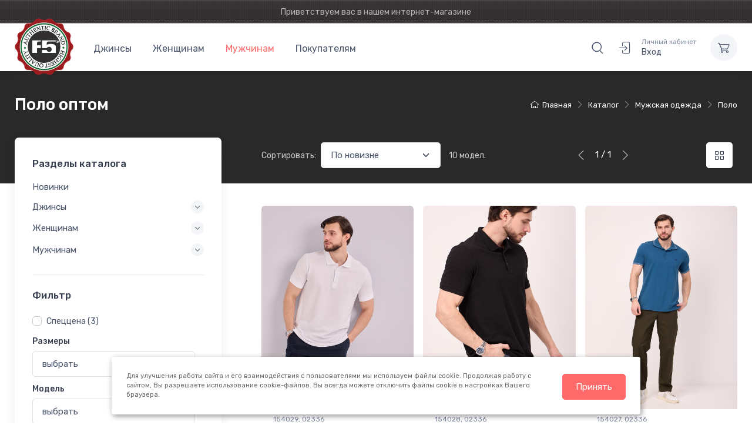

--- FILE ---
content_type: text/html; charset=UTF-8
request_url: https://www.f5shop.ru/catalog/muzhskaya-kollekciya/polo/filter/clear/apply/
body_size: 13736
content:

    <!doctype html>
    <html xmlns="http://www.w3.org/1999/xhtml" xml:lang="ru" lang="ru">
    <head>

        
        <title>Поло оптом от производителя F5 - низкие цены</title>

        <meta http-equiv="Content-Type" content="text/html; charset=UTF-8">
        <meta name="keywords" content="Поло" />
        <meta name="description" content="Поло от производителя Ф5 оптом (произведено в Европе). Лучшее качество и условия для оптовиков!" />

                <meta name="viewport" content="width=device-width, maximum-scale=5, initial-scale=1, user-scalable=0">
        <!--[if IE]><meta http-equiv='X-UA-Compatible' content='IE=edge,chrome=1'><![endif]-->

        
        
        <style>
            @font-face {
                font-family: "cartzilla-icons";
                src: url("/local/templates/f5shop2023/fonts/cartzilla-icons.ttf") format("truetype"), url("/local/templates/f5shop2023/fonts/cartzilla-icons.woff") format("woff"), url("/local/templates/f5shop2023/fonts/cartzilla-icons.svg?#cartzilla-icons") format("svg");
                font-weight: normal;
                font-style: normal;
                font-display: block;
            }
        </style>

        
        <script type="text/javascript" src="/local/templates/f5shop2023/js/jquery-3.6.0.min.js"></script>

        
        <!-- CSS -->
        <link href="/local/templates/f5shop2023/vendor/drift-zoom/dist/drift-basic.min.css?16615094672196" type="text/css"  rel="stylesheet" />
<link href="/local/templates/f5shop2023/vendor/lightgallery.js/dist/css/lightgallery.min.css?166150956820972" type="text/css"  rel="stylesheet" />
<link href="/local/templates/f5shop2023/vendor/simplebar/dist/simplebar.min.css?16615094732937" type="text/css"  data-template-style="true"  rel="stylesheet" />
<link href="/local/templates/f5shop2023/vendor/tiny-slider/dist/tiny-slider.css?16615094702178" type="text/css"  data-template-style="true"  rel="stylesheet" />
<link href="/local/templates/f5shop2023/css/theme.css?1665172595447792" type="text/css"  data-template-style="true"  rel="stylesheet" />
<link href="/local/templates/f5shop2023/css/custom.css?16940130238018" type="text/css"  data-template-style="true"  rel="stylesheet" />

        <!-- favicon -->
        <link rel="shortcut icon" href="/favicon.ico">
        <!-- Favicon and Touch Icons-->
<link rel="apple-touch-icon" sizes="180x180" href="/apple-touch-icon.png">
<link rel="icon" type="image/png" sizes="32x32" href="/favicon-32x32.png">
<link rel="icon" type="image/png" sizes="16x16" href="/favicon-16x16.png">
<link rel="mask-icon" color="#fe6a6a" href="/safari-pinned-tab.svg">
<meta name="msapplication-TileColor" content="#ffffff">
<meta name="theme-color" content="#ffffff">

        
        
        <script>if(!window.BX)window.BX={};if(!window.BX.message)window.BX.message=function(mess){if(typeof mess==='object'){for(let i in mess) {BX.message[i]=mess[i];} return true;}};</script>
<script>(window.BX||top.BX).message({"pull_server_enabled":"N","pull_config_timestamp":0,"shared_worker_allowed":"Y","pull_guest_mode":"N","pull_guest_user_id":0,"pull_worker_mtime":1745403447});(window.BX||top.BX).message({"PULL_OLD_REVISION":"Для продолжения корректной работы с сайтом необходимо перезагрузить страницу."});</script>
<script>(window.BX||top.BX).message({"JS_CORE_LOADING":"Загрузка...","JS_CORE_NO_DATA":"- Нет данных -","JS_CORE_WINDOW_CLOSE":"Закрыть","JS_CORE_WINDOW_EXPAND":"Развернуть","JS_CORE_WINDOW_NARROW":"Свернуть в окно","JS_CORE_WINDOW_SAVE":"Сохранить","JS_CORE_WINDOW_CANCEL":"Отменить","JS_CORE_WINDOW_CONTINUE":"Продолжить","JS_CORE_H":"ч","JS_CORE_M":"м","JS_CORE_S":"с","JSADM_AI_HIDE_EXTRA":"Скрыть лишние","JSADM_AI_ALL_NOTIF":"Показать все","JSADM_AUTH_REQ":"Требуется авторизация!","JS_CORE_WINDOW_AUTH":"Войти","JS_CORE_IMAGE_FULL":"Полный размер"});</script>

<script src="/bitrix/js/main/core/core.js?1755608175511455"></script>

<script>BX.Runtime.registerExtension({"name":"main.core","namespace":"BX","loaded":true});</script>
<script>BX.setJSList(["\/bitrix\/js\/main\/core\/core_ajax.js","\/bitrix\/js\/main\/core\/core_promise.js","\/bitrix\/js\/main\/polyfill\/promise\/js\/promise.js","\/bitrix\/js\/main\/loadext\/loadext.js","\/bitrix\/js\/main\/loadext\/extension.js","\/bitrix\/js\/main\/polyfill\/promise\/js\/promise.js","\/bitrix\/js\/main\/polyfill\/find\/js\/find.js","\/bitrix\/js\/main\/polyfill\/includes\/js\/includes.js","\/bitrix\/js\/main\/polyfill\/matches\/js\/matches.js","\/bitrix\/js\/ui\/polyfill\/closest\/js\/closest.js","\/bitrix\/js\/main\/polyfill\/fill\/main.polyfill.fill.js","\/bitrix\/js\/main\/polyfill\/find\/js\/find.js","\/bitrix\/js\/main\/polyfill\/matches\/js\/matches.js","\/bitrix\/js\/main\/polyfill\/core\/dist\/polyfill.bundle.js","\/bitrix\/js\/main\/core\/core.js","\/bitrix\/js\/main\/polyfill\/intersectionobserver\/js\/intersectionobserver.js","\/bitrix\/js\/main\/lazyload\/dist\/lazyload.bundle.js","\/bitrix\/js\/main\/polyfill\/core\/dist\/polyfill.bundle.js","\/bitrix\/js\/main\/parambag\/dist\/parambag.bundle.js"]);
</script>
<script>(window.BX||top.BX).message({"LANGUAGE_ID":"ru","FORMAT_DATE":"DD.MM.YYYY","FORMAT_DATETIME":"DD.MM.YYYY HH:MI:SS","COOKIE_PREFIX":"F5B2B","SERVER_TZ_OFFSET":"10800","UTF_MODE":"Y","SITE_ID":"s2","SITE_DIR":"\/","USER_ID":"","SERVER_TIME":1768452372,"USER_TZ_OFFSET":0,"USER_TZ_AUTO":"Y","bitrix_sessid":"3dcbf76ff5cab7dfc98b92867cf79610"});</script>


<script src="/bitrix/js/pull/protobuf/protobuf.js?1667829295274055"></script>
<script src="/bitrix/js/pull/protobuf/model.js?166782929570928"></script>
<script src="/bitrix/js/main/core/core_promise.js?16678292865220"></script>
<script src="/bitrix/js/rest/client/rest.client.js?166782929517414"></script>
<script src="/bitrix/js/pull/client/pull.client.js?174703431283861"></script>
<script>
					(function () {
						"use strict";

						var counter = function ()
						{
							var cookie = (function (name) {
								var parts = ("; " + document.cookie).split("; " + name + "=");
								if (parts.length == 2) {
									try {return JSON.parse(decodeURIComponent(parts.pop().split(";").shift()));}
									catch (e) {}
								}
							})("BITRIX_CONVERSION_CONTEXT_s2");

							if (cookie && cookie.EXPIRE >= BX.message("SERVER_TIME"))
								return;

							var request = new XMLHttpRequest();
							request.open("POST", "/bitrix/tools/conversion/ajax_counter.php", true);
							request.setRequestHeader("Content-type", "application/x-www-form-urlencoded");
							request.send(
								"SITE_ID="+encodeURIComponent("s2")+
								"&sessid="+encodeURIComponent(BX.bitrix_sessid())+
								"&HTTP_REFERER="+encodeURIComponent(document.referrer)
							);
						};

						if (window.frameRequestStart === true)
							BX.addCustomEvent("onFrameDataReceived", counter);
						else
							BX.ready(counter);
					})();
				</script>



<!-- Yandex.Metrika counter -->
<script type="text/javascript" >
    (function(m,e,t,r,i,k,a){m[i]=m[i]||function(){(m[i].a=m[i].a||[]).push(arguments)};
        m[i].l=1*new Date();
        for (var j = 0; j < document.scripts.length; j++) {if (document.scripts[j].src === r) { return; }}
        k=e.createElement(t),a=e.getElementsByTagName(t)[0],k.async=1,k.src=r,a.parentNode.insertBefore(k,a)})
    (window, document, "script", "https://mc.yandex.ru/metrika/tag.js", "ym");

    ym(21114577, "init", {
        clickmap:true,
        trackLinks:true,
        accurateTrackBounce:true
    });
</script>
<noscript><div><img src="https://mc.yandex.ru/watch/21114577" style="position:absolute; left:-9999px;" alt="" /></div></noscript>
<!-- /Yandex.Metrika counter -->
    </head>

    <body class="handheld-toolbar-enabled">

    
    <!-- Sign in / sign up modal-->

<div class="modal fade" id="signin-modal" tabindex="-1" role="dialog">
    <div class="modal-dialog modal-dialog-centered" role="document">
        <div class="modal-content">
            <div class="modal-header bg-secondary">
                <ul class="nav nav-tabs card-header-tabs" role="tablist">
                    <li class="nav-item"><a class="nav-link fw-medium active" href="#signin-tab" data-bs-toggle="tab" role="tab" aria-selected="true"><i class="ci-unlocked me-2 mt-n1"></i>Авторизоваться</a></li>
                    <li class="nav-item"><a class="nav-link fw-medium" href="#alogin-tab" data-bs-toggle="tab" role="tab" aria-selected="false"><i class="ci-mail me-2 mt-n1"></i>Прислать ссылку</a></li>
                </ul>
                <button class="btn-close" type="button" data-bs-dismiss="modal" aria-label="Закрыть"></button>
            </div>
            <div class="modal-body tab-content py-4">
                <form action="/auth/?backurl=/catalog/muzhskaya-kollekciya/polo/filter/clear/apply/" method="post" class="needs-validation tab-pane fade show active" autocomplete="off" novalidate id="signin-tab">
                                        <input type="hidden" name="AUTH_FORM" value="Y" />
                    <input type="hidden" name="TYPE" value="AUTH" />
                                        <div class="mb-3">
                        <label class="form-label" for="inputUserName">Ваш email</label>
                        <input name="USER_LOGIN" id="inputUserName" class="form-control" type="mail" value="" placeholder="love-f5@mail.ru" required>
                        <div class="invalid-feedback">Введен не корректный email.</div>
                    </div>
                    <div class="mb-3">
                        <label class="form-label" for="inputPassword">Пароль</label>
                        <div class="password-toggle">
                            <input name="USER_PASSWORD" id="inputPassword" class="form-control" type="password" required>
                        </div>
                    </div>
                    <div class="mb-3 d-flex flex-wrap justify-content-between">
                        <div class="form-check mb-2">
                            <input id="USER_REMEMBER" name="USER_REMEMBER" class="form-check-input" type="checkbox" >
                            <label class="form-check-label" for="si-remember">Запомнить меня</label>
                        </div><a class="fs-sm" href="/auth/?forgot_password=yes">Забыли пароль?</a>
                    </div>
                    <button class="btn btn-primary btn-shadow d-block w-100" type="submit">Войти</button>
                </form>
                <form action="/auth/alogin.php" method="post"  class="needs-validation tab-pane fade" autocomplete="off" novalidate id="alogin-tab">
                    <div class="mb-3">
                        <p>Введите Ваш Email и мы пришлем на него ссылку для входа.</p>
                        <label class="form-label" for="inputUserEmail">Email</label>
                        <input name="USER_LOGIN" id="inputUserEmail" class="form-control" type="mail" value="" placeholder="love-f5@mail.ru" required>
                                                <div class="invalid-feedback">Введен не корректный email.</div>
                    </div>
                    <button class="btn btn-primary btn-shadow d-block w-100" type="submit">Выслать ссылку для входа</button>
                </form>
                            </div>
        </div>
    </div>
</div>


    <main class="page-wrapper">

        <!-- Quick View Modal-->
<div class="modal-quick-view modal fade" id="quick-view" tabindex="-1">
    <div class="modal-dialog modal-xl">
        <div class="modal-content">
        </div>
    </div>
</div>

<div class="modal fade" id="form" tabindex="-1">
    <div class="modal-dialog">
        <div class="modal-content">
        </div>
    </div>
</div>



<!-- Multilevel light navbar -->
<header class="shadow-sm">

    <!-- Topbar -->
    
<div class="d-none d-md-block topbar topbar-dark bg-color-f5">
    <div class="container">
        
        <div class="text-center topbar-text w-100">Приветствуем вас в нашем интернет-магазине</div>

            </div>
</div>
    <!-- end Topbar -->

    
<!-- Basic navbar -->
<header class="navbar navbar-expand-lg navbar-light shadow-sm">
    <div class="container">

        <!-- Brand -->
        <a class="navbar-brand d-none d-lg-block order-lg-1" href="/">
            <img style="margin-top: -50px;margin-bottom: -50px;" width="100" src="/local/templates/f5shop2023/img/logo.png" alt="F5Shop"/>
        </a>
        <a class="navbar-brand d-lg-none me-2" href="/">
            <img width="74" src="/local/templates/f5shop2023/img/logo.png" alt="F5Shop"/>
        </a>

        <!-- Toolbar -->
        <div class="navbar-toolbar d-flex align-items-center order-lg-3">
            <button class="navbar-toggler" type="button" data-bs-toggle="collapse" data-bs-target="#navbarCollapse">
                <span class="navbar-toggler-icon"></span>
            </button>
            <a class="navbar-tool" href="/search/">
                <div class="navbar-tool-icon-box"><i class="navbar-tool-icon ci-search"></i></div>
            </a>

                            <a class="navbar-tool ms-1 ms-lg-0 me-n1 me-lg-2" href="/auth/">
                    <div class="navbar-tool-icon-box">
                        <i class="navbar-tool-icon ci-sign-in"></i>
                    </div>
                                        <div class="navbar-tool-text ms-n2"><small>Личный кабинет</small>Вход</div>
                </a>
            
            
            <div class="navbar-tool ms-3">
            <a class="navbar-tool-icon-box bg-secondary dropdown-toggle" href="/personal/cart/">
                <i class="navbar-tool-icon ci-cart"></i>
            </a>
        </div>
    

        </div>

        <!-- Top Menu -->
        
<!-- Collapsible menu -->
<div class="collapse navbar-collapse me-auto order-lg-2" id="navbarCollapse">
    <hr class="d-lg-none my-3">
        <ul class="navbar-nav">
                                                <li class="nav-item dropdown">
                    <a class="nav-link dropdown-toggle" data-bs-toggle="dropdown" data-bs-auto-close="outside" href="/catalog/dzhinsy/">Джинсы</a>
                    <ul class="dropdown-menu">
                                                                                                                <li><a class="dropdown-item" href="/catalog/dzhinsy/zhenskie-dzhinsy/">Женские джинсы</a></li>
                                                                                                                                            <li><a class="dropdown-item" href="/catalog/dzhinsy/muzhskie-dzhinsy/">Мужские джинсы</a></li>
                                                                                                                                            <li><a class="dropdown-item" href="/catalog/dzhinsy/uteplennye-dzhinsy/">Утепленные джинсы</a></li>
                                                                        </ul>
                </li>
                                                            <li class="nav-item dropdown">
                    <a class="nav-link dropdown-toggle" data-bs-toggle="dropdown" data-bs-auto-close="outside" href="/catalog/zhenskaya-kollekciya/">Женщинам</a>
                    <ul class="dropdown-menu">
                                                                                                                <li><a class="dropdown-item" href="/catalog/zhenskaya-kollekciya/vodolazki/">Водолазки</a></li>
                                                                                                                                            <li><a class="dropdown-item" href="/catalog/zhenskaya-kollekciya/zhilety/">Жилеты</a></li>
                                                                                                                                            <li><a class="dropdown-item" href="/catalog/zhenskaya-kollekciya/kurtki/">Куртки</a></li>
                                                                                                                                            <li><a class="dropdown-item" href="/catalog/zhenskaya-kollekciya/platya/">Платья</a></li>
                                                                                                                                            <li><a class="dropdown-item" href="/catalog/zhenskaya-kollekciya/futbolki/">Футболки</a></li>
                                                                                                                                            <li><a class="dropdown-item" href="/catalog/zhenskaya-kollekciya/shorty/">Шорты</a></li>
                                                                                                                                            <li><a class="dropdown-item" href="/catalog/zhenskaya-kollekciya/yubki/">Юбки</a></li>
                                                                        </ul>
                </li>
                                                            <li class="nav-item dropdown active">
                    <a class="nav-link dropdown-toggle" data-bs-toggle="dropdown" data-bs-auto-close="outside" href="/catalog/muzhskaya-kollekciya/">Мужчинам</a>
                    <ul class="dropdown-menu">
                                                                                                                <li><a class="dropdown-item" href="/catalog/muzhskaya-kollekciya/bryuki/">Брюки</a></li>
                                                                                                                                            <li><a class="dropdown-item" href="/catalog/muzhskaya-kollekciya/vodolazki/">Водолазки</a></li>
                                                                                                                                            <li><a class="dropdown-item" href="/catalog/muzhskaya-kollekciya/kurtki/">Куртки</a></li>
                                                                                                                                            <li><a class="dropdown-item active" href="/catalog/muzhskaya-kollekciya/polo/">Поло</a></li>
                                                                                                                                            <li><a class="dropdown-item" href="/catalog/muzhskaya-kollekciya/rubashki/">Рубашки</a></li>
                                                                                                                                            <li><a class="dropdown-item" href="/catalog/muzhskaya-kollekciya/tolstovki/">Толстовки</a></li>
                                                                                                                                            <li><a class="dropdown-item" href="/catalog/muzhskaya-kollekciya/futbolki/">Футболки</a></li>
                                                                                                                                            <li><a class="dropdown-item" href="/catalog/muzhskaya-kollekciya/shorty/">Шорты</a></li>
                                                                        </ul>
                </li>
                                                            <li class="nav-item dropdown">
                    <a class="nav-link dropdown-toggle" data-bs-toggle="dropdown" data-bs-auto-close="outside" href="/buyer/">Покупателям</a>
                    <ul class="dropdown-menu">
                                                                                                                <li><a class="dropdown-item" href="/buyer/about/">О марке F5</a></li>
                                                                                                                                            <li><a class="dropdown-item" href="/buyer/delivery-and-payment/">Оплата и доставка</a></li>
                                                                                                                                            <li><a class="dropdown-item" href="http://www.f5jeans.ru/">Купить оптом</a></li>
                                                                                                                                            <li><a class="dropdown-item" href="/buyer/offer/">Публичная оферта</a></li>
                                                                                                                                            <li><a class="dropdown-item" href="/buyer/contacts/">Контакты</a></li>
                                                                        </ul>
                </li>
                    
            </ul>
    </div>



        <!-- end Top Menu -->
            </div>
</header>
            

    
</header>

<!-- Size chart modal-->
<div class="modal fade" id="size-chart">
    <div class="modal-dialog modal-dialog-scrollable modal-xl">
        <div class="modal-content">
            <div class="modal-header bg-secondary">
                <h4 class="h4">Таблицы соответствия размеров для изделий F5</h4>
                <button class="btn-close" type="button" data-bs-dismiss="modal" aria-label="Close"></button>
            </div>
            <div class="modal-body p-0">
                <img src="/local/templates/f5shop2023/img/catalog/tables-sizes.png" class="img-fluid" alt="Таблицы соответствия размеров">
            </div>
        </div>
    </div>
</div>







<div class="page-title-overlap pt-4"style=" background-color: #292929;">
    <a id="catalog-link"></a>
        <div class="container d-lg-flex justify-content-between py-2 py-lg-3">
          <div class="order-lg-2 mb-3 mb-lg-0 pt-lg-2">
              <!-- breadcrumbs -->
              <nav aria-label="breadcrumb" itemprop="http://schema.org/breadcrumb" itemscope itemtype="http://schema.org/BreadcrumbList">  <ol class="breadcrumb breadcrumb-light flex-lg-nowrap justify-content-center justify-content-lg-start" itemprop="itemListElement" itemscope itemtype="http://schema.org/ListItem">    <li class="breadcrumb-item" id="bx_breadcrumb_0" itemprop="itemListElement" itemscope itemtype="http://schema.org/ListItem"><a class="text-nowrap" href="/" title="Главная" itemprop="item"><i class="ci-home"></i><span itemprop="name">Главная</span><meta itemprop="position" content="1" /></a></li>    <li class="breadcrumb-item" id="bx_breadcrumb_1" itemprop="itemListElement" itemscope itemtype="http://schema.org/ListItem"><a class="text-nowrap" href="/catalog/" title="Каталог" itemprop="item"><span itemprop="name">Каталог</span><meta itemprop="position" content="2" /></a></li>    <li class="breadcrumb-item" id="bx_breadcrumb_2" itemprop="itemListElement" itemscope itemtype="http://schema.org/ListItem"><a class="text-nowrap" href="/catalog/muzhskaya-kollekciya/" title="Мужская одежда" itemprop="item"><span itemprop="name">Мужская одежда</span><meta itemprop="position" content="3" /></a></li>    <li class="breadcrumb-item" id="bx_breadcrumb_3" itemprop="itemListElement" itemscope itemtype="http://schema.org/ListItem"><a class="text-nowrap" href="/catalog/muzhskaya-kollekciya/polo/" title="Поло" itemprop="item"><span itemprop="name">Поло</span><meta itemprop="position" content="4" /></a></li>  </ol></nav>              <!-- /breadcrumbs -->
          </div>
          <div class="order-lg-1 pe-lg-4 text-center text-lg-start">
            <h1 class="h3 text-light mb-0">Поло оптом</h1>
          </div>
        </div>
      </div>
      <div class="container pb-5 mb-2 mb-md-4">
        <div class="row">
          <!-- Sidebar-->
          <aside class="col-lg-4">
            <!-- Sidebar-->
            <div class="offcanvas offcanvas-collapse bg-white w-100 rounded-3 shadow-lg py-1" id="shop-sidebar" style="max-width: 22rem; visibility: hidden;" aria-hidden="true">
              <div class="offcanvas-header align-items-center shadow-sm">
                <h2 class="h5 mb-0">Навигация</h2>
                <button class="btn-close ms-auto" type="button" data-bs-dismiss="offcanvas" aria-label="Закрыть"></button>
              </div>
              <div class="offcanvas-body py-grid-gutter px-lg-grid-gutter">
                  

    <!-- Categories-->
    <div class="widget widget-categories mb-4 pb-4 border-bottom">
        <h3 class="widget-title">Разделы каталога</h3>
        <div class="accordion mt-n1" id="shop-categories">
                                                                    <div class="accordion-item">
                                                <h3 class="accordion-header"><a class="accordion-button2 collapsed" href="/catalog/new/">Новинки</a></h3>
                    </div>
                                                                <div class="accordion-item">
                                                                        <h3 class="accordion-header"><a class="accordion-button collapsed" href="#link1" role="button" data-bs-toggle="collapse" aria-expanded="false" aria-controls="link1">Джинсы</a></h3>
                        <div class="accordion-collapse collapse" id="link1" data-bs-parent="#shop-categories">
                            <div class="accordion-body">
                                <div class="widget widget-links widget-filter">
                                    <ul class="widget-list widget-filter-list pt-1" data-simplebar data-simplebar-auto-hide="false">
                                                                                                                                                            <li class="widget-list-item widget-filter-item"><a class="widget-list-link d-flex justify-content-between align-items-center" href="/catalog/dzhinsy/zhenskie-dzhinsy/"><span class="widget-filter-item-text" style="font-size: 120%;">Женские джинсы</span></a></li>
                                                                                                                                                            <li class="widget-list-item widget-filter-item"><a class="widget-list-link d-flex justify-content-between align-items-center" href="/catalog/dzhinsy/muzhskie-dzhinsy/"><span class="widget-filter-item-text" style="font-size: 120%;">Мужские джинсы</span></a></li>
                                                                                                                                                            <li class="widget-list-item widget-filter-item"><a class="widget-list-link d-flex justify-content-between align-items-center" href="/catalog/dzhinsy/uteplennye-dzhinsy/"><span class="widget-filter-item-text" style="font-size: 120%;">Утепленные джинсы</span></a></li>
                                                                        </ul>
                                </div>
                            </div>
                        </div>
                    </div>
                                                                <div class="accordion-item">
                                                                        <h3 class="accordion-header"><a class="accordion-button collapsed" href="#link2" role="button" data-bs-toggle="collapse" aria-expanded="false" aria-controls="link2">Женщинам</a></h3>
                        <div class="accordion-collapse collapse" id="link2" data-bs-parent="#shop-categories">
                            <div class="accordion-body">
                                <div class="widget widget-links widget-filter">
                                    <ul class="widget-list widget-filter-list pt-1" data-simplebar data-simplebar-auto-hide="false">
                                                                                                                                                            <li class="widget-list-item widget-filter-item"><a class="widget-list-link d-flex justify-content-between align-items-center" href="/catalog/zhenskaya-kollekciya/vodolazki/"><span class="widget-filter-item-text" style="font-size: 120%;">Водолазки</span></a></li>
                                                                                                                                                            <li class="widget-list-item widget-filter-item"><a class="widget-list-link d-flex justify-content-between align-items-center" href="/catalog/zhenskaya-kollekciya/zhilety/"><span class="widget-filter-item-text" style="font-size: 120%;">Жилеты</span></a></li>
                                                                                                                                                            <li class="widget-list-item widget-filter-item"><a class="widget-list-link d-flex justify-content-between align-items-center" href="/catalog/zhenskaya-kollekciya/kurtki/"><span class="widget-filter-item-text" style="font-size: 120%;">Куртки</span></a></li>
                                                                                                                                                            <li class="widget-list-item widget-filter-item"><a class="widget-list-link d-flex justify-content-between align-items-center" href="/catalog/zhenskaya-kollekciya/platya/"><span class="widget-filter-item-text" style="font-size: 120%;">Платья</span></a></li>
                                                                                                                                                            <li class="widget-list-item widget-filter-item"><a class="widget-list-link d-flex justify-content-between align-items-center" href="/catalog/zhenskaya-kollekciya/futbolki/"><span class="widget-filter-item-text" style="font-size: 120%;">Футболки</span></a></li>
                                                                                                                                                            <li class="widget-list-item widget-filter-item"><a class="widget-list-link d-flex justify-content-between align-items-center" href="/catalog/zhenskaya-kollekciya/shorty/"><span class="widget-filter-item-text" style="font-size: 120%;">Шорты</span></a></li>
                                                                                                                                                            <li class="widget-list-item widget-filter-item"><a class="widget-list-link d-flex justify-content-between align-items-center" href="/catalog/zhenskaya-kollekciya/yubki/"><span class="widget-filter-item-text" style="font-size: 120%;">Юбки</span></a></li>
                                                                        </ul>
                                </div>
                            </div>
                        </div>
                    </div>
                                                                <div class="accordion-item">
                                                                        <h3 class="accordion-header"><a class="accordion-button collapsed" href="#link3" role="button" data-bs-toggle="collapse" aria-expanded="false" aria-controls="link3">Мужчинам</a></h3>
                        <div class="accordion-collapse collapse" id="link3" data-bs-parent="#shop-categories">
                            <div class="accordion-body">
                                <div class="widget widget-links widget-filter">
                                    <ul class="widget-list widget-filter-list pt-1" data-simplebar data-simplebar-auto-hide="false">
                                                                                                                                                            <li class="widget-list-item widget-filter-item"><a class="widget-list-link d-flex justify-content-between align-items-center" href="/catalog/muzhskaya-kollekciya/bryuki/"><span class="widget-filter-item-text" style="font-size: 120%;">Брюки</span></a></li>
                                                                                                                                                            <li class="widget-list-item widget-filter-item"><a class="widget-list-link d-flex justify-content-between align-items-center" href="/catalog/muzhskaya-kollekciya/vodolazki/"><span class="widget-filter-item-text" style="font-size: 120%;">Водолазки</span></a></li>
                                                                                                                                                            <li class="widget-list-item widget-filter-item"><a class="widget-list-link d-flex justify-content-between align-items-center" href="/catalog/muzhskaya-kollekciya/kurtki/"><span class="widget-filter-item-text" style="font-size: 120%;">Куртки</span></a></li>
                                                                                                                                                            <li class="widget-list-item widget-filter-item active"><a class="widget-list-link d-flex justify-content-between align-items-center" href="/catalog/muzhskaya-kollekciya/polo/"><span class="widget-filter-item-text" style="font-size: 120%;">Поло</span></a></li>
                                                                                                                                                            <li class="widget-list-item widget-filter-item"><a class="widget-list-link d-flex justify-content-between align-items-center" href="/catalog/muzhskaya-kollekciya/rubashki/"><span class="widget-filter-item-text" style="font-size: 120%;">Рубашки</span></a></li>
                                                                                                                                                            <li class="widget-list-item widget-filter-item"><a class="widget-list-link d-flex justify-content-between align-items-center" href="/catalog/muzhskaya-kollekciya/tolstovki/"><span class="widget-filter-item-text" style="font-size: 120%;">Толстовки</span></a></li>
                                                                                                                                                            <li class="widget-list-item widget-filter-item"><a class="widget-list-link d-flex justify-content-between align-items-center" href="/catalog/muzhskaya-kollekciya/futbolki/"><span class="widget-filter-item-text" style="font-size: 120%;">Футболки</span></a></li>
                                                                                                                                                            <li class="widget-list-item widget-filter-item"><a class="widget-list-link d-flex justify-content-between align-items-center" href="/catalog/muzhskaya-kollekciya/shorty/"><span class="widget-filter-item-text" style="font-size: 120%;">Шорты</span></a></li>
                                                                        </ul>
                                </div>
                            </div>
                        </div>
                    </div>
                                    </div>
    </div>







                  
<!-- Filter by Brand-->
<form id="filter-form" action="/catalog/muzhskaya-kollekciya/polo/filter/clear/apply/" method="get">
    <div class="widget widget-filter mb-4 pb-4">
    <h3 class="widget-title">Фильтр</h3>
    <ul class="widget-list widget-filter-list list-unstyled pt-1" style="max-height: 1100rem;" data-simplebar data-simplebar-auto-hide="false">
                                                                                    <li class="widget-filter-item d-flex justify-content-between align-items-center mb-1">
            <div class="form-check">
                                            <input name="p3" class="form-check-input filter-field" type="checkbox" id="SPECIALOFFER">
                <label class="form-check-label widget-filter-item-text" for="SPECIALOFFER">Спеццена (3)</label>
            </div>
                    </li>
                                            <li class="widget-filter-item d-flex justify-content-between align-items-center mb-1">
            <div class="mt-1 w-100">
                <label class="form-label" for="fieldSIZES_FILTER">Размеры</label>
                <select id="fieldSIZES_FILTER" name="p4" class="form-select  filter-field">
                                            <option value="0">выбрать</option>
                                                                                                                <option value="1447">L (9)</option>
                                                                                                                    <option value="1448">XL (9)</option>
                                                                                                                    <option value="1449">XXL (9)</option>
                                                                                                                    <option value="1450">XXXL (8)</option>
                                                                                                                    <option value="1446">M (7)</option>
                                                            </select>
            </div>
        </li>
                                            <li class="widget-filter-item d-flex justify-content-between align-items-center mb-1">
            <div class="mt-1 w-100">
                <label class="form-label" for="fieldARTNUMBER">Модель</label>
                <select id="fieldARTNUMBER" name="p5" class="form-select  filter-field">
                                            <option value="0">выбрать</option>
                                                                                                                <option value="127">02336 (10)</option>
                                                            </select>
            </div>
        </li>
                                            <li class="widget-filter-item d-flex justify-content-between align-items-center mb-1">
            <div class="mt-1 w-100">
                <label class="form-label" for="fieldCOLOR">Цвет</label>
                <select id="fieldCOLOR" name="p6" class="form-select  filter-field">
                                            <option value="0">выбрать</option>
                                                                                                                <option value="142">хаки  (1)</option>
                                                                                                                    <option value="1606"> темно-бордовый (1)</option>
                                                                                                                    <option value="122">белый  (2)</option>
                                                                                                                    <option value="471"> темно-синий  (1)</option>
                                                                                                                    <option value="670">антрацит  (1)</option>
                                                                                                                    <option value="86">голубой (1)</option>
                                                                                                                    <option value="180">серый меланж  (1)</option>
                                                                                                                    <option value="473">морской (1)</option>
                                                                                                                    <option value="362">черный  (1)</option>
                                                            </select>
            </div>
        </li>
                                            <li class="widget-filter-item d-flex justify-content-between align-items-center mb-1">
            <div class="mt-1 w-100">
                <label class="form-label" for="fieldSTRUCTURE">Состав</label>
                <select id="fieldSTRUCTURE" name="p7" class="form-select  filter-field">
                                            <option value="0">выбрать</option>
                                                                                                                <option value="112">100%Хлопок  (9)</option>
                                                                                                                    <option value="118">80%Хлопок,20%Полиэстер (1)</option>
                                                            </select>
            </div>
        </li>
                                            <li class="widget-filter-item d-flex justify-content-between align-items-center mb-1">
            <div class="mt-1 w-100">
                <label class="form-label" for="fieldFIT">Посадка</label>
                <select id="fieldFIT" name="p8" class="form-select  filter-field">
                                            <option value="0">выбрать</option>
                                                                                                                <option value="11">Regular fit (10)</option>
                                                            </select>
            </div>
        </li>
                                            <li class="widget-filter-item d-flex justify-content-between align-items-center mb-1">
            <div class="mt-1 w-100">
                <label class="form-label" for="fieldVES_MAT_FILTER">Вес материала</label>
                <select id="fieldVES_MAT_FILTER" name="p11" class="form-select  filter-field">
                                            <option value="0">выбрать</option>
                                                                                                                <option value="130">190 (10)</option>
                                                            </select>
            </div>
        </li>
                    </ul>
</div>
<div class="widget widget-filter mb-4 pb-4">
    <button type="submit" class="btn btn-primary btn-sm mb-2" style="margin-right: 1em;">Применить</button>
    <a href="/catalog/muzhskaya-kollekciya/polo/filter/clear/apply/#catalog-link" class="btn btn-secondary btn-sm mb-2">Сбросить</a>
</div>
</form>
              </div>

            </div>

              
          </aside>
          <!-- Content  -->
          <section class="col-lg-8">
              
              
              


    <!-- Toolbar-->
    <div class="d-flex justify-content-center justify-content-sm-between align-items-center pt-2 pb-4 pb-sm-5">

        <div class="d-flex flex-wrap">
            <div class="d-flex align-items-center flex-nowrap me-3 me-sm-4 pb-3">
                <label class="text-light opacity-75 text-nowrap fs-sm me-2 d-none d-sm-block" for="sorting">Сортировать:</label>
                <select class="form-select" id="select-sort-params">
                                        <option value="NEWS">По новизне</option>
                                        <option value="PRICE_ASC">Сначала дешевые</option>
                                        <option value="PRICE_DESC">Сначала дорогие</option>
                                        <option value="QNT_ASC">Уменьшение кол-ва</option>
                                        <option value="QNT_DESC">Увеличение кол-ва</option>
                                    </select><span class="fs-sm text-light opacity-75 text-nowrap ms-2 d-none d-md-block">&nbsp;&nbsp;10 модел.</span>
            </div>
        </div>

        


<div id="nav-pages" class="d-flex pb-3" data-cur-page="1" data-end-page="1">
            <a class="nav-link-style nav-link-light me-3 disabled"><i class="ci-arrow-left"></i></a>
            <span class="fs-md text-light">1 / 1</span>
            <a class="nav-link-style nav-link-light ms-3 disabled"><i class="ci-arrow-right"></i></a>
    </div>






        <div class="d-none d-sm-flex pb-3">
            <a class="btn btn-icon nav-link-style bg-light text-dark disabled opacity-100 me-2" href="#"><i class="ci-view-grid"></i></a>
                    </div>
    </div>




        <!-- Products grid-->
        <div id="products-grid" class="row mx-n2">

            
                            <!-- Product-->
                <div class="col-md-4 col-sm-6 px-2 mb-4">
                <div class="card product-card">
                                                            
                    <a class="card-img-top d-block overflow-hidden" href="/catalog/muzhskaya-kollekciya/polo/154029/">

                        <img class="lazyload" src="/local/templates/f5shop2023/img/300x400.png" data-src="/upload/iblock/c3a/3gle5dsuecgt9j9ci6l133dyjxlghxnj/preview_154029_1.jpg" width="300" height="400" alt="поло мужское"></a>
                    <div class="card-body py-2"><a class="product-meta d-block fs-xs pb-1" href="/catalog/muzhskaya-kollekciya/polo/154029/">154029, 02336</a>
                        <h3 class="product-title fs-sm"><a href="/catalog/muzhskaya-kollekciya/polo/154029/">поло мужское</a></h3>

                        <div class="d-flex justify-content-start">
                            <div class="product-price"><span class="color-red text-accent">1544<small> руб.</small></span></div>
                                                            <del class="fs-sm text-muted" style="padding-left: 4px;">1930<small> руб.</small></del>
                                                    </div>

                    </div>
                    <form class="mb-grid-gutter add-basket" method="post">
                    <div class="card-body card-body-hidden">
                        <div class="text-center pb-2">
                                                            <div class="pb-2">
                                                                            <div class="form-check form-option form-check-inline mb-2">
                                                                                            <input class="form-check-input" type="radio" name="size" id="39418" data-id="39418" checked>
                                                <label class="form-option-label" for="39418">M</label>
                                                                                    </div>
                                                                            <div class="form-check form-option form-check-inline mb-2">
                                                                                            <input class="form-check-input" type="radio" name="size" id="39419" data-id="39419" >
                                                <label class="form-option-label" for="39419">L</label>
                                                                                    </div>
                                                                            <div class="form-check form-option form-check-inline mb-2">
                                                                                            <input class="form-check-input" type="radio" name="size" id="39420" data-id="39420" >
                                                <label class="form-option-label" for="39420">XL</label>
                                                                                    </div>
                                                                            <div class="form-check form-option form-check-inline mb-2">
                                                                                            <input class="form-check-input" type="radio" name="size" id="39421" data-id="39421" >
                                                <label class="form-option-label" for="39421">XXL</label>
                                                                                    </div>
                                                                            <div class="form-check form-option form-check-inline mb-2">
                                                                                            <input class="form-check-input" type="radio" name="size" id="39422" data-id="39422" >
                                                <label class="form-option-label" for="39422">XXXL</label>
                                                                                    </div>
                                                                    </div>
                                                    </div>
                        <button type="submit" class="btn btn-primary btn-sm d-block w-100 mb-2" type="button"><i class="ci-cart fs-sm me-1"></i>Добавить в корзину</button>
                        <div class="text-center"><a class="nav-link-style fs-ms" href="#quick-view" data-bs-toggle="modal" data-bs-id="39416"><i class="ci-eye align-middle me-1"></i>Посмотреть</a></div>
                    </div>
                    </form>

                </div>
                <hr class="d-sm-none">
            </div>
                            <!-- Product-->
                <div class="col-md-4 col-sm-6 px-2 mb-4">
                <div class="card product-card">
                                                            
                    <a class="card-img-top d-block overflow-hidden" href="/catalog/muzhskaya-kollekciya/polo/154028/">

                        <img class="lazyload" src="/local/templates/f5shop2023/img/300x400.png" data-src="/upload/iblock/bd9/m7oqvzj3zuw1tzryaryek79s7pxtum6r/preview_154028_1.jpg" width="300" height="400" alt="поло мужское"></a>
                    <div class="card-body py-2"><a class="product-meta d-block fs-xs pb-1" href="/catalog/muzhskaya-kollekciya/polo/154028/">154028, 02336</a>
                        <h3 class="product-title fs-sm"><a href="/catalog/muzhskaya-kollekciya/polo/154028/">поло мужское</a></h3>

                        <div class="d-flex justify-content-start">
                            <div class="product-price"><span class="color-red text-accent">1544<small> руб.</small></span></div>
                                                            <del class="fs-sm text-muted" style="padding-left: 4px;">1930<small> руб.</small></del>
                                                    </div>

                    </div>
                    <form class="mb-grid-gutter add-basket" method="post">
                    <div class="card-body card-body-hidden">
                        <div class="text-center pb-2">
                                                            <div class="pb-2">
                                                                            <div class="form-check form-option form-check-inline mb-2">
                                                                                            <input class="form-check-input" type="radio" name="size" id="39411" data-id="39411" checked>
                                                <label class="form-option-label" for="39411">M</label>
                                                                                    </div>
                                                                            <div class="form-check form-option form-check-inline mb-2">
                                                                                            <input class="form-check-input" type="radio" name="size" id="39412" data-id="39412" >
                                                <label class="form-option-label" for="39412">L</label>
                                                                                    </div>
                                                                            <div class="form-check form-option form-check-inline mb-2">
                                                                                            <input class="form-check-input" type="radio" name="size" id="39413" data-id="39413" >
                                                <label class="form-option-label" for="39413">XL</label>
                                                                                    </div>
                                                                            <div class="form-check form-option form-check-inline mb-2">
                                                                                            <input class="form-check-input" type="radio" name="size" id="39414" data-id="39414" >
                                                <label class="form-option-label" for="39414">XXL</label>
                                                                                    </div>
                                                                            <div class="form-check form-option form-check-inline mb-2">
                                                                                            <input class="form-check-input" type="radio" name="size" id="39415" data-id="39415" >
                                                <label class="form-option-label" for="39415">XXXL</label>
                                                                                    </div>
                                                                    </div>
                                                    </div>
                        <button type="submit" class="btn btn-primary btn-sm d-block w-100 mb-2" type="button"><i class="ci-cart fs-sm me-1"></i>Добавить в корзину</button>
                        <div class="text-center"><a class="nav-link-style fs-ms" href="#quick-view" data-bs-toggle="modal" data-bs-id="39409"><i class="ci-eye align-middle me-1"></i>Посмотреть</a></div>
                    </div>
                    </form>

                </div>
                <hr class="d-sm-none">
            </div>
                            <!-- Product-->
                <div class="col-md-4 col-sm-6 px-2 mb-4">
                <div class="card product-card">
                                                            
                    <a class="card-img-top d-block overflow-hidden" href="/catalog/muzhskaya-kollekciya/polo/154027/">

                        <img class="lazyload" src="/local/templates/f5shop2023/img/300x400.png" data-src="/upload/iblock/aee/lqsf678y2f5mpy1frw09rokmw0ltf5ii/preview_154027_1.jpg" width="300" height="400" alt="поло мужское"></a>
                    <div class="card-body py-2"><a class="product-meta d-block fs-xs pb-1" href="/catalog/muzhskaya-kollekciya/polo/154027/">154027, 02336</a>
                        <h3 class="product-title fs-sm"><a href="/catalog/muzhskaya-kollekciya/polo/154027/">поло мужское</a></h3>

                        <div class="d-flex justify-content-start">
                            <div class="product-price"><span class="color-red text-accent">1544<small> руб.</small></span></div>
                                                            <del class="fs-sm text-muted" style="padding-left: 4px;">1930<small> руб.</small></del>
                                                    </div>

                    </div>
                    <form class="mb-grid-gutter add-basket" method="post">
                    <div class="card-body card-body-hidden">
                        <div class="text-center pb-2">
                                                            <div class="pb-2">
                                                                            <div class="form-check form-option form-check-inline mb-2">
                                                                                            <input class="form-check-input" type="radio" name="size" id="39404" data-id="39404" checked>
                                                <label class="form-option-label" for="39404">M</label>
                                                                                    </div>
                                                                            <div class="form-check form-option form-check-inline mb-2">
                                                                                            <input class="form-check-input" type="radio" name="size" id="39405" data-id="39405" >
                                                <label class="form-option-label" for="39405">L</label>
                                                                                    </div>
                                                                            <div class="form-check form-option form-check-inline mb-2">
                                                                                            <input class="form-check-input" type="radio" name="size" id="39406" data-id="39406" >
                                                <label class="form-option-label" for="39406">XL</label>
                                                                                    </div>
                                                                            <div class="form-check form-option form-check-inline mb-2">
                                                                                            <input class="form-check-input" type="radio" name="size" id="39407" data-id="39407" >
                                                <label class="form-option-label" for="39407">XXL</label>
                                                                                    </div>
                                                                            <div class="form-check form-option form-check-inline mb-2">
                                                                                            <input class="form-check-input" type="radio" name="size" id="39408" data-id="39408" >
                                                <label class="form-option-label" for="39408">XXXL</label>
                                                                                    </div>
                                                                    </div>
                                                    </div>
                        <button type="submit" class="btn btn-primary btn-sm d-block w-100 mb-2" type="button"><i class="ci-cart fs-sm me-1"></i>Добавить в корзину</button>
                        <div class="text-center"><a class="nav-link-style fs-ms" href="#quick-view" data-bs-toggle="modal" data-bs-id="39402"><i class="ci-eye align-middle me-1"></i>Посмотреть</a></div>
                    </div>
                    </form>

                </div>
                <hr class="d-sm-none">
            </div>
                            <!-- Product-->
                <div class="col-md-4 col-sm-6 px-2 mb-4">
                <div class="card product-card">
                                                            
                    <a class="card-img-top d-block overflow-hidden" href="/catalog/muzhskaya-kollekciya/polo/154026/">

                        <img class="lazyload" src="/local/templates/f5shop2023/img/300x400.png" data-src="/upload/iblock/53c/fv7duljr7wyzgbsn8rqkvxxdqxlaocop/preview_154026_1.jpg" width="300" height="400" alt="поло мужское"></a>
                    <div class="card-body py-2"><a class="product-meta d-block fs-xs pb-1" href="/catalog/muzhskaya-kollekciya/polo/154026/">154026, 02336</a>
                        <h3 class="product-title fs-sm"><a href="/catalog/muzhskaya-kollekciya/polo/154026/">поло мужское</a></h3>

                        <div class="d-flex justify-content-start">
                            <div class="product-price"><span class="color-red text-accent">1544<small> руб.</small></span></div>
                                                            <del class="fs-sm text-muted" style="padding-left: 4px;">1930<small> руб.</small></del>
                                                    </div>

                    </div>
                    <form class="mb-grid-gutter add-basket" method="post">
                    <div class="card-body card-body-hidden">
                        <div class="text-center pb-2">
                                                            <div class="pb-2">
                                                                            <div class="form-check form-option form-check-inline mb-2">
                                                                                            <input class="form-check-input" type="radio" name="size" id="39397" data-id="39397" checked>
                                                <label class="form-option-label" for="39397">M</label>
                                                                                    </div>
                                                                            <div class="form-check form-option form-check-inline mb-2">
                                                                                            <input class="form-check-input" type="radio" name="size" id="39398" data-id="39398" >
                                                <label class="form-option-label" for="39398">L</label>
                                                                                    </div>
                                                                            <div class="form-check form-option form-check-inline mb-2">
                                                                                            <input class="form-check-input" type="radio" name="size" id="39399" data-id="39399" >
                                                <label class="form-option-label" for="39399">XL</label>
                                                                                    </div>
                                                                            <div class="form-check form-option form-check-inline mb-2">
                                                                                            <input class="form-check-input" type="radio" name="size" id="39400" data-id="39400" >
                                                <label class="form-option-label" for="39400">XXL</label>
                                                                                    </div>
                                                                            <div class="form-check form-option form-check-inline mb-2">
                                                                                            <input class="form-check-input" type="radio" name="size" id="39401" data-id="39401" >
                                                <label class="form-option-label" for="39401">XXXL</label>
                                                                                    </div>
                                                                    </div>
                                                    </div>
                        <button type="submit" class="btn btn-primary btn-sm d-block w-100 mb-2" type="button"><i class="ci-cart fs-sm me-1"></i>Добавить в корзину</button>
                        <div class="text-center"><a class="nav-link-style fs-ms" href="#quick-view" data-bs-toggle="modal" data-bs-id="39395"><i class="ci-eye align-middle me-1"></i>Посмотреть</a></div>
                    </div>
                    </form>

                </div>
                <hr class="d-sm-none">
            </div>
                            <!-- Product-->
                <div class="col-md-4 col-sm-6 px-2 mb-4">
                <div class="card product-card">
                                                            
                    <a class="card-img-top d-block overflow-hidden" href="/catalog/muzhskaya-kollekciya/polo/154025/">

                        <img class="lazyload" src="/local/templates/f5shop2023/img/300x400.png" data-src="/upload/iblock/e4d/504izjqvhqzsy75bb45x7zpmcqenxawe/preview_154025_1.jpg" width="300" height="400" alt="поло мужское"></a>
                    <div class="card-body py-2"><a class="product-meta d-block fs-xs pb-1" href="/catalog/muzhskaya-kollekciya/polo/154025/">154025, 02336</a>
                        <h3 class="product-title fs-sm"><a href="/catalog/muzhskaya-kollekciya/polo/154025/">поло мужское</a></h3>

                        <div class="d-flex justify-content-start">
                            <div class="product-price"><span class="color-red text-accent">1544<small> руб.</small></span></div>
                                                            <del class="fs-sm text-muted" style="padding-left: 4px;">1930<small> руб.</small></del>
                                                    </div>

                    </div>
                    <form class="mb-grid-gutter add-basket" method="post">
                    <div class="card-body card-body-hidden">
                        <div class="text-center pb-2">
                                                            <div class="pb-2">
                                                                            <div class="form-check form-option form-check-inline mb-2">
                                                                                            <input class="form-check-input" type="radio" name="size" id="39390" data-id="39390" checked>
                                                <label class="form-option-label" for="39390">M</label>
                                                                                    </div>
                                                                            <div class="form-check form-option form-check-inline mb-2">
                                                                                            <input class="form-check-input" type="radio" name="size" id="39391" data-id="39391" >
                                                <label class="form-option-label" for="39391">L</label>
                                                                                    </div>
                                                                            <div class="form-check form-option form-check-inline mb-2">
                                                                                            <input class="form-check-input" type="radio" name="size" id="39392" data-id="39392" >
                                                <label class="form-option-label" for="39392">XL</label>
                                                                                    </div>
                                                                            <div class="form-check form-option form-check-inline mb-2">
                                                                                            <input class="form-check-input" type="radio" name="size" id="39393" data-id="39393" >
                                                <label class="form-option-label" for="39393">XXL</label>
                                                                                    </div>
                                                                            <div class="form-check form-option form-check-inline mb-2">
                                                                                            <input class="form-check-input" type="radio" name="size" id="39394" data-id="39394" >
                                                <label class="form-option-label" for="39394">XXXL</label>
                                                                                    </div>
                                                                    </div>
                                                    </div>
                        <button type="submit" class="btn btn-primary btn-sm d-block w-100 mb-2" type="button"><i class="ci-cart fs-sm me-1"></i>Добавить в корзину</button>
                        <div class="text-center"><a class="nav-link-style fs-ms" href="#quick-view" data-bs-toggle="modal" data-bs-id="39388"><i class="ci-eye align-middle me-1"></i>Посмотреть</a></div>
                    </div>
                    </form>

                </div>
                <hr class="d-sm-none">
            </div>
                            <!-- Product-->
                <div class="col-md-4 col-sm-6 px-2 mb-4">
                <div class="card product-card">
                                                            
                    <a class="card-img-top d-block overflow-hidden" href="/catalog/muzhskaya-kollekciya/polo/154024/">

                        <img class="lazyload" src="/local/templates/f5shop2023/img/300x400.png" data-src="/upload/iblock/fe9/ork152r9oqtg25il8pfippzu108z3djk/preview_154024_1.jpg" width="300" height="400" alt="поло мужское"></a>
                    <div class="card-body py-2"><a class="product-meta d-block fs-xs pb-1" href="/catalog/muzhskaya-kollekciya/polo/154024/">154024, 02336</a>
                        <h3 class="product-title fs-sm"><a href="/catalog/muzhskaya-kollekciya/polo/154024/">поло мужское</a></h3>

                        <div class="d-flex justify-content-start">
                            <div class="product-price"><span class="color-red text-accent">1544<small> руб.</small></span></div>
                                                            <del class="fs-sm text-muted" style="padding-left: 4px;">1930<small> руб.</small></del>
                                                    </div>

                    </div>
                    <form class="mb-grid-gutter add-basket" method="post">
                    <div class="card-body card-body-hidden">
                        <div class="text-center pb-2">
                                                            <div class="pb-2">
                                                                            <div class="form-check form-option form-check-inline mb-2">
                                                                                            <input class="form-check-input" type="radio" name="size" id="39383" data-id="39383" checked>
                                                <label class="form-option-label" for="39383">M</label>
                                                                                    </div>
                                                                            <div class="form-check form-option form-check-inline mb-2">
                                                                                            <input class="form-check-input" type="radio" name="size" id="39384" data-id="39384" >
                                                <label class="form-option-label" for="39384">L</label>
                                                                                    </div>
                                                                            <div class="form-check form-option form-check-inline mb-2">
                                                                                            <input class="form-check-input" type="radio" name="size" id="39385" data-id="39385" >
                                                <label class="form-option-label" for="39385">XL</label>
                                                                                    </div>
                                                                    </div>
                                                    </div>
                        <button type="submit" class="btn btn-primary btn-sm d-block w-100 mb-2" type="button"><i class="ci-cart fs-sm me-1"></i>Добавить в корзину</button>
                        <div class="text-center"><a class="nav-link-style fs-ms" href="#quick-view" data-bs-toggle="modal" data-bs-id="39381"><i class="ci-eye align-middle me-1"></i>Посмотреть</a></div>
                    </div>
                    </form>

                </div>
                <hr class="d-sm-none">
            </div>
                            <!-- Product-->
                <div class="col-md-4 col-sm-6 px-2 mb-4">
                <div class="card product-card">
                                                            
                    <a class="card-img-top d-block overflow-hidden" href="/catalog/muzhskaya-kollekciya/polo/143030/">

                        <img class="lazyload" src="/local/templates/f5shop2023/img/300x400.png" data-src="/upload/iblock/cbd/9gw5ggk7u5uritrk00a3fsmmunn4ljgg/preview_143030_1.jpg" width="300" height="400" alt="поло мужское"></a>
                    <div class="card-body py-2"><a class="product-meta d-block fs-xs pb-1" href="/catalog/muzhskaya-kollekciya/polo/143030/">143030, 02336</a>
                        <h3 class="product-title fs-sm"><a href="/catalog/muzhskaya-kollekciya/polo/143030/">поло мужское</a></h3>

                        <div class="d-flex justify-content-start">
                            <div class="product-price"><span class="color-red text-accent">1544<small> руб.</small></span></div>
                                                            <del class="fs-sm text-muted" style="padding-left: 4px;">1930<small> руб.</small></del>
                                                    </div>

                    </div>
                    <form class="mb-grid-gutter add-basket" method="post">
                    <div class="card-body card-body-hidden">
                        <div class="text-center pb-2">
                                                            <div class="pb-2">
                                                                            <div class="form-check form-option form-check-inline mb-2">
                                                                                            <input class="form-check-input" type="radio" name="size" id="36876" data-id="36876" checked>
                                                <label class="form-option-label" for="36876">XXL</label>
                                                                                    </div>
                                                                            <div class="form-check form-option form-check-inline mb-2">
                                                                                            <input class="form-check-input" type="radio" name="size" id="36877" data-id="36877" >
                                                <label class="form-option-label" for="36877">XXXL</label>
                                                                                    </div>
                                                                    </div>
                                                    </div>
                        <button type="submit" class="btn btn-primary btn-sm d-block w-100 mb-2" type="button"><i class="ci-cart fs-sm me-1"></i>Добавить в корзину</button>
                        <div class="text-center"><a class="nav-link-style fs-ms" href="#quick-view" data-bs-toggle="modal" data-bs-id="36871"><i class="ci-eye align-middle me-1"></i>Посмотреть</a></div>
                    </div>
                    </form>

                </div>
                <hr class="d-sm-none">
            </div>
                            <!-- Product-->
                <div class="col-md-4 col-sm-6 px-2 mb-4">
                <div class="card product-card">
                                                            
                    <a class="card-img-top d-block overflow-hidden" href="/catalog/muzhskaya-kollekciya/polo/143026/">

                        <img class="lazyload" src="/local/templates/f5shop2023/img/300x400.png" data-src="/upload/iblock/217/0uex1f9yhza0hcsjsdfjujnt3c06zc2x/preview_143026_1.jpg" width="300" height="400" alt="поло мужское"></a>
                    <div class="card-body py-2"><a class="product-meta d-block fs-xs pb-1" href="/catalog/muzhskaya-kollekciya/polo/143026/">143026, 02336</a>
                        <h3 class="product-title fs-sm"><a href="/catalog/muzhskaya-kollekciya/polo/143026/">поло мужское</a></h3>

                        <div class="d-flex justify-content-start">
                            <div class="product-price"><span class="color-red text-accent">1400<small> руб.</small></span></div>
                                                            <del class="fs-sm text-muted" style="padding-left: 4px;">1750<small> руб.</small></del>
                                                    </div>

                    </div>
                    <form class="mb-grid-gutter add-basket" method="post">
                    <div class="card-body card-body-hidden">
                        <div class="text-center pb-2">
                                                            <div class="pb-2">
                                                                            <div class="form-check form-option form-check-inline mb-2">
                                                                                            <input class="form-check-input" type="radio" name="size" id="36961" data-id="36961" checked>
                                                <label class="form-option-label" for="36961">L</label>
                                                                                    </div>
                                                                            <div class="form-check form-option form-check-inline mb-2">
                                                                                            <input class="form-check-input" type="radio" name="size" id="36962" data-id="36962" >
                                                <label class="form-option-label" for="36962">XL</label>
                                                                                    </div>
                                                                            <div class="form-check form-option form-check-inline mb-2">
                                                                                            <input class="form-check-input" type="radio" name="size" id="36963" data-id="36963" >
                                                <label class="form-option-label" for="36963">XXL</label>
                                                                                    </div>
                                                                            <div class="form-check form-option form-check-inline mb-2">
                                                                                            <input class="form-check-input" type="radio" name="size" id="36964" data-id="36964" >
                                                <label class="form-option-label" for="36964">XXXL</label>
                                                                                    </div>
                                                                    </div>
                                                    </div>
                        <button type="submit" class="btn btn-primary btn-sm d-block w-100 mb-2" type="button"><i class="ci-cart fs-sm me-1"></i>Добавить в корзину</button>
                        <div class="text-center"><a class="nav-link-style fs-ms" href="#quick-view" data-bs-toggle="modal" data-bs-id="36958"><i class="ci-eye align-middle me-1"></i>Посмотреть</a></div>
                    </div>
                    </form>

                </div>
                <hr class="d-sm-none">
            </div>
                            <!-- Product-->
                <div class="col-md-4 col-sm-6 px-2 mb-4">
                <div class="card product-card">
                                                            
                    <a class="card-img-top d-block overflow-hidden" href="/catalog/muzhskaya-kollekciya/polo/143027/">

                        <img class="lazyload" src="/local/templates/f5shop2023/img/300x400.png" data-src="/upload/iblock/8d4/kufd4xga4o2dqx3yn8tqkb133o2npvkf/preview_143027_1.jpg" width="300" height="400" alt="поло мужское"></a>
                    <div class="card-body py-2"><a class="product-meta d-block fs-xs pb-1" href="/catalog/muzhskaya-kollekciya/polo/143027/">143027, 02336</a>
                        <h3 class="product-title fs-sm"><a href="/catalog/muzhskaya-kollekciya/polo/143027/">поло мужское</a></h3>

                        <div class="d-flex justify-content-start">
                            <div class="product-price"><span class="color-red text-accent">1400<small> руб.</small></span></div>
                                                            <del class="fs-sm text-muted" style="padding-left: 4px;">1750<small> руб.</small></del>
                                                    </div>

                    </div>
                    <form class="mb-grid-gutter add-basket" method="post">
                    <div class="card-body card-body-hidden">
                        <div class="text-center pb-2">
                                                            <div class="pb-2">
                                                                            <div class="form-check form-option form-check-inline mb-2">
                                                                                            <input class="form-check-input" type="radio" name="size" id="36866" data-id="36866" checked>
                                                <label class="form-option-label" for="36866">M</label>
                                                                                    </div>
                                                                            <div class="form-check form-option form-check-inline mb-2">
                                                                                            <input class="form-check-input" type="radio" name="size" id="36867" data-id="36867" >
                                                <label class="form-option-label" for="36867">L</label>
                                                                                    </div>
                                                                            <div class="form-check form-option form-check-inline mb-2">
                                                                                            <input class="form-check-input" type="radio" name="size" id="36868" data-id="36868" >
                                                <label class="form-option-label" for="36868">XL</label>
                                                                                    </div>
                                                                            <div class="form-check form-option form-check-inline mb-2">
                                                                                            <input class="form-check-input" type="radio" name="size" id="36869" data-id="36869" >
                                                <label class="form-option-label" for="36869">XXL</label>
                                                                                    </div>
                                                                    </div>
                                                    </div>
                        <button type="submit" class="btn btn-primary btn-sm d-block w-100 mb-2" type="button"><i class="ci-cart fs-sm me-1"></i>Добавить в корзину</button>
                        <div class="text-center"><a class="nav-link-style fs-ms" href="#quick-view" data-bs-toggle="modal" data-bs-id="36864"><i class="ci-eye align-middle me-1"></i>Посмотреть</a></div>
                    </div>
                    </form>

                </div>
                <hr class="d-sm-none">
            </div>
                            <!-- Product-->
                <div class="col-md-4 col-sm-6 px-2 mb-4">
                <div class="card product-card">
                                                            
                    <a class="card-img-top d-block overflow-hidden" href="/catalog/muzhskaya-kollekciya/polo/143023/">

                        <img class="lazyload" src="/local/templates/f5shop2023/img/300x400.png" data-src="/upload/iblock/2a2/5pfaxlrri2a4emmdptk6epyaxehkqpnx/preview_143023_1.jpg" width="300" height="400" alt="поло мужское"></a>
                    <div class="card-body py-2"><a class="product-meta d-block fs-xs pb-1" href="/catalog/muzhskaya-kollekciya/polo/143023/">143023, 02336</a>
                        <h3 class="product-title fs-sm"><a href="/catalog/muzhskaya-kollekciya/polo/143023/">поло мужское</a></h3>

                        <div class="d-flex justify-content-start">
                            <div class="product-price"><span class="color-red text-accent">1400<small> руб.</small></span></div>
                                                            <del class="fs-sm text-muted" style="padding-left: 4px;">1750<small> руб.</small></del>
                                                    </div>

                    </div>
                    <form class="mb-grid-gutter add-basket" method="post">
                    <div class="card-body card-body-hidden">
                        <div class="text-center pb-2">
                                                            <div class="pb-2">
                                                                            <div class="form-check form-option form-check-inline mb-2">
                                                                                            <input class="form-check-input" type="radio" name="size" id="36860" data-id="36860" checked>
                                                <label class="form-option-label" for="36860">L</label>
                                                                                    </div>
                                                                            <div class="form-check form-option form-check-inline mb-2">
                                                                                            <input class="form-check-input" type="radio" name="size" id="36861" data-id="36861" >
                                                <label class="form-option-label" for="36861">XL</label>
                                                                                    </div>
                                                                            <div class="form-check form-option form-check-inline mb-2">
                                                                                            <input class="form-check-input" type="radio" name="size" id="36862" data-id="36862" >
                                                <label class="form-option-label" for="36862">XXL</label>
                                                                                    </div>
                                                                            <div class="form-check form-option form-check-inline mb-2">
                                                                                            <input class="form-check-input" type="radio" name="size" id="36863" data-id="36863" >
                                                <label class="form-option-label" for="36863">XXXL</label>
                                                                                    </div>
                                                                    </div>
                                                    </div>
                        <button type="submit" class="btn btn-primary btn-sm d-block w-100 mb-2" type="button"><i class="ci-cart fs-sm me-1"></i>Добавить в корзину</button>
                        <div class="text-center"><a class="nav-link-style fs-ms" href="#quick-view" data-bs-toggle="modal" data-bs-id="36857"><i class="ci-eye align-middle me-1"></i>Посмотреть</a></div>
                    </div>
                    </form>

                </div>
                <hr class="d-sm-none">
            </div>
            
            <div id="add-block" class="w-100">

                
                

            </div>

            

            
        </div>




          </section>
        </div>
      </div>





</main>

<!-- Footer-->
<footer class="footer pt-5" style="background-color: #292929;">
    <div class="pt-5">
        <div class="container">
                        <div class="row pb-2">
                <div class="col-md-6 text-center text-md-start mb-4">
                    <div class="text-nowrap mb-4"><a class="d-inline-block align-middle mt-n1 me-3" href="#"><img class="d-block" src="/local/templates/f5shop2023/img/logo.png" width="80" height="44" alt="F5"></a>
                    </div>
                    <div class="form-text text-light opacity-50">Компания F5 – производитель мужской и женской одежды из денима среднего ценового сегмента. Мы специализируемся на джинсах более 20 лет и производим товар, который продаётся. С 1996 г. мы продали 3,5 млн пар джинсов. Мы поставляем джинсы оптом в 300 магазинов по всей России.</div>
                </div>
                <div class="col-md-6 text-center text-md-end mb-4">
                    <div class="mb-3">
                        <a class="btn-social bs-light bs-vk ms-2 mb-2" href="#"><i class="ci-vk"></i></a>
                        <a class="btn-social bs-light bs-odnoklassniki ms-2 mb-2" href="#"><i class="ci-odnoklassniki"></i></a>
                                            </div>
                    <img class="d-inline-block" src="/local/templates/f5shop2023/img/cards-alt.png" width="137" height="28" alt="Оплата картой">
                </div>
            </div>
            <div class="pb-4 fs-xs text-light opacity-50 text-center text-md-start">2026 © F5 Studio. Сделано в <a class="text-light" href="https://www.kbnet.ru/" target="_blank" rel="noopener">K.B.Net Studio</a></div>
        </div>
    </div>
</footer>

<!-- Toolbar for handheld devices (Default)-->
<div class="handheld-toolbar">
    <div class="d-table table-layout-fixed w-100">
                <a class="d-table-cell handheld-toolbar-item" href="/catalog/" data-bs-toggle="offcanvas" data-bs-target="#shop-sidebar"><span class="handheld-toolbar-icon"><i class="ci-view-grid"></i></span><span class="handheld-toolbar-label">Каталог</span></a>

        <a class="d-table-cell handheld-toolbar-item" href="javascript:void(0)" data-bs-toggle="collapse" data-bs-target="#navbarCollapse" onclick="window.scrollTo(0, 0)"><span class="handheld-toolbar-icon"><i class="ci-menu"></i></span><span class="handheld-toolbar-label">Меню</span></a>

                        

            <a class="d-table-cell handheld-toolbar-item" href="/personal/cart/">
                <span class="handheld-toolbar-icon">
                    <i class="ci-cart"></i>
                </span>
            <span class="handheld-toolbar-label">пусто</span>
        </a>
    


    </div>
</div>

 


<!-- /Footer -->


<!-- Back To Top Button-->
<a class="btn-scroll-top" href="#top" data-scroll><span class="btn-scroll-top-tooltip text-muted fs-sm me-2">Вверх</span><i class="btn-scroll-top-icon ci-arrow-up"></i></a>

<!-- Form Answer Button-->

<div id="cookie_notification">
    <p>Для улучшения работы сайта и его взаимодействия с пользователями мы используем файлы cookie. Продолжая работу с сайтом, Вы разрешаете использование cookie-файлов. Вы всегда можете отключить файлы cookie в настройках Вашего браузера.</p>
    <button class="btn btn-primary cookie_accept">Принять</button>
</div>


<!-- Success toast -->

<div class="toast-container position-fixed top-50 start-50 translate-middle p-3" style="z-index: 99999;">
    <!-- Success toast -->
    <div class="toast" role="alert" aria-live="assertive" aria-atomic="true">
        <div class="toast-header text-white">
            <i class="ci-check-circle me-2"></i>
            <span id="toast-header" class="fw-medium me-auto">Изменения сохранены</span>
            <button type="button" class="btn-close btn-close-white ms-2" data-bs-dismiss="toast" aria-label="Close"></button>
        </div>
        <div id="toast-text" class="toast-body">Продолжайте формирование заказа.</div>
    </div>
</div>

<!-- Scripts -->

<script src="/local/templates/f5shop2023/vendor/bootstrap/dist/js/bootstrap.bundle.min.js?166150945978129"></script>
<script src="/local/templates/f5shop2023/vendor/smooth-scroll/dist/smooth-scroll.polyfills.min.js?16615095706563"></script>
<script src="/local/templates/f5shop2023/js/lazysizes.min.js?16271153177891"></script>
<script src="/local/templates/f5shop2023/vendor/simplebar/dist/simplebar.min.js?166150947359030"></script>
<script src="/local/templates/f5shop2023/vendor/tiny-slider/dist/min/tiny-slider.js?166150947031966"></script>
<script src="/local/templates/f5shop2023/vendor/lightgallery.js/dist/js/lightgallery.min.js?166150956825417"></script>
<script src="/local/templates/f5shop2023/js/theme.js?17003933579828"></script>
<script src="/local/templates/f5shop2023/js/custom.js?169174727419490"></script>
<script src="/local/templates/f5shop2023/vendor/drift-zoom/dist/Drift.min.js?166150946716318"></script>
<script src="/local/templates/f5shop2023/js/catalog.js?16916586099351"></script>



<!-- !Scripts -->

    </body>
</html>


--- FILE ---
content_type: text/css
request_url: https://www.f5shop.ru/local/templates/f5shop2023/css/custom.css?16940130238018
body_size: 2247
content:
.bg-color-f5 {
    --bs-bg-opacity: 1;
    /*background-color: rgba(var(--bs-dark-rgb), var(--bs-bg-opacity)) !important;*/
    background-image: url('../img/head-top-bg.png');
    background-repeat: repeat-x;
    background-position: center;
}


/*-------------------*/

/*- cookie notification -*/
#cookie_notification{
    display: none;
    justify-content: space-between;
    align-items: flex-end;
    position: fixed;
    bottom: 15px;
    left: 50%;
    width: 900px;
    max-width: 90%;
    transform: translateX(-50%);
    padding: 25px;
    background-color: white;
    border-radius: 4px;
    box-shadow: 2px 3px 10px rgba(0, 0, 0, 0.4);
    z-index: 999;
}

#cookie_notification p{
    margin: 0;
    font-size: 0.7rem;
    text-align: left;
    color: #666;
}

@media (min-width: 576px){
    #cookie_notification.show{
        display: flex;
    }
    .cookie_accept{
        margin: 0 0 0 25px;
    }
}

@media (max-width: 575px){
    #cookie_notification.show{
        display: block;
        text-align: left;
    }
    .cookie_accept{
        margin: 10px 0 0 0;
    }
}
/* end cookie notification */

/* Костыль для меню разделов каталога, когда нет подразделов */
.widget-categories .accordion-button2.collapsed {
    color: #4b566b;
}
.widget-categories .accordion-button2 {
    padding: 0.444rem 0;
    font-size: 0.9375rem;
    font-weight: normal;
    color: #fe696a;
    -webkit-box-shadow: none;
    box-shadow: none;
}
.accordion-button2 {
    font-weight: 500;
    position: relative;
    display: -webkit-box;
    display: -ms-flexbox;
    display: flex;
    -webkit-box-align: center;
    -ms-flex-align: center;
    align-items: center;
    width: 100%;
    padding: 0.625rem 1.25rem;
    font-size: 1rem;
    color: #373f50;
    text-align: left;
    background-color: transparent;
    border: 0;
    border-radius: 0;
    overflow-anchor: none;
    -webkit-transition: color 0.25s ease-in-out, background-color 0.25s ease-in-out, border-color 0.25s ease-in-out, border-radius 0.15s ease, -webkit-box-shadow 0.2s ease-in-out;
    transition: color 0.25s ease-in-out, background-color 0.25s ease-in-out, border-color 0.25s ease-in-out, border-radius 0.15s ease, -webkit-box-shadow 0.2s ease-in-out;
    transition: color 0.25s ease-in-out, background-color 0.25s ease-in-out, border-color 0.25s ease-in-out, box-shadow 0.2s ease-in-out, border-radius 0.15s ease;
    transition: color 0.25s ease-in-out, background-color 0.25s ease-in-out, border-color 0.25s ease-in-out, box-shadow 0.2s ease-in-out, border-radius 0.15s ease, -webkit-box-shadow 0.2s ease-in-out;
}
/* end Костыль для меню разделов каталога, когда нет подразделов */


.bg-green {
    background-color: #0f9d58;
}
.color-green {
    color: #0f9d58;
}
.color-red {
    color: #d70206 !important;
}
.color-white {
    color: #ffffff !important;
}
.product-badge-prime {
    color: #ffffff !important;
    background-color: #69b3fe !important;
}
.product-badge-prime::after {
    border-bottom-color: #69b3fe !important;
}

.product-card .badge-prime {
    top: auto;
    bottom: 9.5rem;
    right: 0.75rem;
    left: auto;
}


/* таблица */

table.clothes-st {
    border-collapse: collapse; /* Отображать двойные линии как одинарные */
    font-family:Arial, Helvetica, sans-serif;
    font-size:11px;
    margin-right: 20px;
}
table.clothes-st th {
    background: #f2f2f2; /* Цвет фона */
    text-align: center; /* Выравнивание по левому краю */
}
table.clothes-st td {
    text-align:center;
}
table.clothes-st td.is_off {
    background-color:#666666;
}
table.clothes-st td.is_on {
    background-color:#ffffff;
}
table.clothes-st td, table.clothes-st th {
    width:26px;
    border:1px solid #DDDDDD; /* Параметры границы */
    padding:0;
}

/* таблица mini */

table.mini-table {
    border-collapse: collapse; /* Отображать двойные линии как одинарные */
    font-family:Arial, Helvetica, sans-serif;
    font-size:8px;
    margin-right: 10px;
}
table.mini-table th {
    background: #f2f2f2; /* Цвет фона */
    text-align: center; /* Выравнивание по левому краю */
}
table.mini-table td {
    text-align:center;
}
table.mini-table td.is_off {
    background-color:#666666;
}
table.mini-table td.is_on {
    background-color:#ffffff;
}
table.mini-table td, table.mini-table th {
    width:12px;
    border:1px solid #DDDDDD; /* Параметры границы */
    padding:0;
}
table.mini-table td.cell-red {
    background-color: #e11b0c;
}
table.mini-table td.cell-yellow {
    background-color: #dfe111;
}
table.mini-table td.cell-green {
    background-color: #0de111;
}



div.card.product-card {
    max-width: 300px;
    margin-left: auto;
    margin-right: auto;
}

.border-red {
    border-color: #d70206;
}

.btn-calc-icon {
    padding: 6px 10px;
    margin: 6px;
    background-color: #fe696a;
    color: #fff;
}

.zoom-image {
    position: relative;
}

.zoom-image::before {
    content: "";
    position: absolute;
    top: 0;
    left: 0;
    right: 0;
    bottom: 0;
    background: transparent;
}

@media only screen and (min-width: 1024px) {
    .zoom-image::before {
        display: none;
    }
}

.badge-qnt-info {
    display: inline-block;
    width: 26px;
    height: 26px;
    stroke-width: 0;
}
.icon-battery-low {
    fill: #d70206;
}
.icon-battery-half {
    fill: #f1e209;
}
.icon-battery-full {
    fill: #0f9d58;
}




.btn-answer-form {
    display: block;
    position: fixed;
    right: 1rem;
    top: 30%;
    width: 2.75rem;
    height: 2.75rem;
    -webkit-transition: right 400ms cubic-bezier(0.68, -0.55, 0.265, 1.55), opacity 0.3s, background-color 0.25s ease-in-out;
    transition: right 400ms cubic-bezier(0.68, -0.55, 0.265, 1.55), opacity 0.3s, background-color 0.25s ease-in-out;
    border-radius: 50%;
    background-color: #fe696a;
    color: #fff;
    text-align: center;
    opacity: 1;
    z-index: 1025;
}
.btn-answer-form:hover {
    background-color: #fe696a;
    opacty: 0.5;
    color: #fff;
}
.btn-answer-form > .btn-answer-form-icon {
    font-size: 1.4rem;
    font-weight: bold;
    line-height: 2.625rem;
}

.btn-answer-form .btn-answer-form-tooltip {
    color: #fe696a;
    position: absolute;
    top: 50%;
    right: 3rem;
    font-size: 0.875rem;
    -webkit-transform: translateY(-50%);
    transform: translateY(-50%);
    -webkit-transition: opacity 0.25s ease-in-out, visibility 0.25s ease-in-out;
    transition: opacity 0.25s ease-in-out, visibility 0.25s ease-in-out;
    visibility: visible;
    opacity: 1;
}

@media (min-width: 2000px) {
    .btn-answer-form {
        width: 3.6rem;
        height: 3.6rem;
    }
    .btn-answer-form > .btn-answer-form-icon {
        font-size: 1.8rem;
        line-height: 3.6rem;
    }
    .btn-answer-form .btn-answer-form-tooltip {
        font-size: 2rem;
        right: 4.4rem;
        font-size: 1rem;
    }
}


/*

.btn-answer-form:hover .btn-answer-form-tooltip {
    visibility: visible;
    opacity: 1;
}
.btn-answer-form.show {
    right: 1.25rem;
    opacity: 1;
}
.btn-answer-form.right-15 {
    right: 2.1875rem;
}
@media (min-width: 499.98px) {
    .btn-answer-form {
        width: 2.2rem;
        height: 2.2rem;
        bottom: 1rem;
    }
    .btn-answer-form > .btn-answer-form-icon {
        line-height: 2.075rem;
    }
    .btn-answer-form.show {
    }
    .btn-answer-form.right-15 {
        right: 1.9375rem;
    }
}
*/

#product-gallery a:hover {
    cursor: zoom-in;
}

